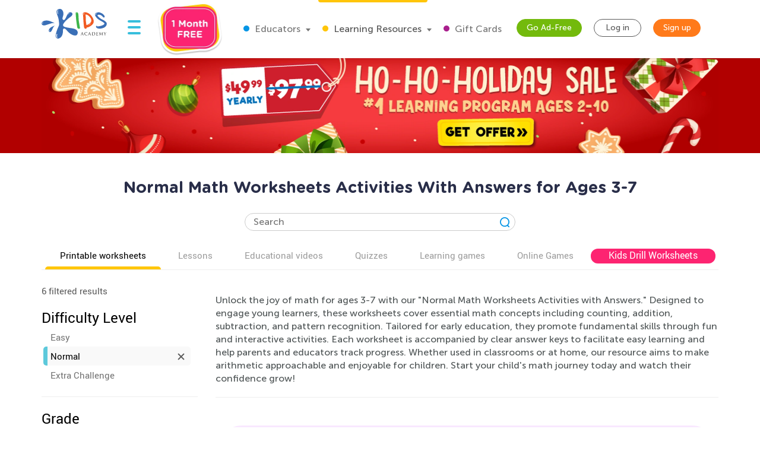

--- FILE ---
content_type: image/svg+xml
request_url: https://static.kidsacademy.mobi/images/lesson-preview-widget/lesson-preview-widget-border.d6db2aef7669.svg
body_size: 1095
content:
<svg width="811" height="430" viewBox="0 0 811 430" fill="none" xmlns="http://www.w3.org/2000/svg">
<g clip-path="url(#clip0_5249_75222)">
<rect width="810.635" height="429.16" rx="30" fill="white"/>
<rect x="473.528" y="-538" width="19" height="1200" transform="rotate(45 473.528 -538)" fill="#975FF2"/>
<rect x="473.528" y="-538" width="19" height="1200" transform="rotate(45 473.528 -538)" fill="#AE5BDD"/>
<rect x="491.206" y="-520.322" width="19" height="1200" transform="rotate(45 491.206 -520.322)" fill="#975FF2"/>
<rect x="491.206" y="-520.322" width="19" height="1200" transform="rotate(45 491.206 -520.322)" fill="#AE5BDD"/>
<rect x="508.884" y="-502.645" width="19" height="1200" transform="rotate(45 508.884 -502.645)" fill="#975FF2"/>
<rect x="508.884" y="-502.645" width="19" height="1200" transform="rotate(45 508.884 -502.645)" fill="#AE5BDD"/>
<rect x="526.562" y="-484.967" width="19" height="1200" transform="rotate(45 526.562 -484.967)" fill="#975FF2"/>
<rect x="526.562" y="-484.967" width="19" height="1200" transform="rotate(45 526.562 -484.967)" fill="#AE5BDD"/>
<rect x="544.239" y="-467.289" width="19" height="1200" transform="rotate(45 544.239 -467.289)" fill="#975FF2"/>
<rect x="544.239" y="-467.289" width="19" height="1200" transform="rotate(45 544.239 -467.289)" fill="#AE5BDD"/>
<rect x="561.917" y="-449.612" width="19" height="1200" transform="rotate(45 561.917 -449.612)" fill="#975FF2"/>
<rect x="561.917" y="-449.612" width="19" height="1200" transform="rotate(45 561.917 -449.612)" fill="#AE5BDD"/>
<rect x="579.594" y="-431.934" width="19" height="1200" transform="rotate(45 579.594 -431.934)" fill="#975FF2"/>
<rect x="579.594" y="-431.934" width="19" height="1200" transform="rotate(45 579.594 -431.934)" fill="#AE5BDD"/>
<rect x="597.272" y="-414.256" width="19" height="1200" transform="rotate(45 597.272 -414.256)" fill="#975FF2"/>
<rect x="597.272" y="-414.256" width="19" height="1200" transform="rotate(45 597.272 -414.256)" fill="#AE5BDD"/>
<rect x="614.95" y="-396.579" width="19" height="1200" transform="rotate(45 614.95 -396.579)" fill="#975FF2"/>
<rect x="614.95" y="-396.579" width="19" height="1200" transform="rotate(45 614.95 -396.579)" fill="#AE5BDD"/>
<rect x="632.627" y="-378.901" width="19" height="1200" transform="rotate(45 632.627 -378.901)" fill="#975FF2"/>
<rect x="632.627" y="-378.901" width="19" height="1200" transform="rotate(45 632.627 -378.901)" fill="#AE5BDD"/>
<rect x="650.305" y="-361.223" width="19" height="1200" transform="rotate(45 650.305 -361.223)" fill="#975FF2"/>
<rect x="650.305" y="-361.223" width="19" height="1200" transform="rotate(45 650.305 -361.223)" fill="#AE5BDD"/>
<rect x="667.983" y="-343.546" width="19" height="1200" transform="rotate(45 667.983 -343.546)" fill="#975FF2"/>
<rect x="667.983" y="-343.546" width="19" height="1200" transform="rotate(45 667.983 -343.546)" fill="#AE5BDD"/>
<rect x="685.66" y="-325.868" width="19" height="1200" transform="rotate(45 685.66 -325.868)" fill="#975FF2"/>
<rect x="685.66" y="-325.868" width="19" height="1200" transform="rotate(45 685.66 -325.868)" fill="#AE5BDD"/>
<rect x="703.338" y="-308.19" width="19" height="1200" transform="rotate(45 703.338 -308.19)" fill="#975FF2"/>
<rect x="703.338" y="-308.19" width="19" height="1200" transform="rotate(45 703.338 -308.19)" fill="#AE5BDD"/>
<rect x="721.016" y="-290.513" width="19" height="1200" transform="rotate(45 721.016 -290.513)" fill="#975FF2"/>
<rect x="721.016" y="-290.513" width="19" height="1200" transform="rotate(45 721.016 -290.513)" fill="#AE5BDD"/>
<rect x="738.693" y="-272.835" width="19" height="1200" transform="rotate(45 738.693 -272.835)" fill="#975FF2"/>
<rect x="738.693" y="-272.835" width="19" height="1200" transform="rotate(45 738.693 -272.835)" fill="#AE5BDD"/>
<rect x="756.371" y="-255.157" width="19" height="1200" transform="rotate(45 756.371 -255.157)" fill="#975FF2"/>
<rect x="756.371" y="-255.157" width="19" height="1200" transform="rotate(45 756.371 -255.157)" fill="#AE5BDD"/>
<rect x="774.049" y="-237.48" width="19" height="1200" transform="rotate(45 774.049 -237.48)" fill="#975FF2"/>
<rect x="774.049" y="-237.48" width="19" height="1200" transform="rotate(45 774.049 -237.48)" fill="#AE5BDD"/>
<rect x="791.727" y="-219.802" width="19" height="1200" transform="rotate(45 791.727 -219.802)" fill="#975FF2"/>
<rect x="791.727" y="-219.802" width="19" height="1200" transform="rotate(45 791.727 -219.802)" fill="#AE5BDD"/>
<rect x="809.404" y="-202.124" width="19" height="1200" transform="rotate(45 809.404 -202.124)" fill="#975FF2"/>
<rect x="809.404" y="-202.124" width="19" height="1200" transform="rotate(45 809.404 -202.124)" fill="#AE5BDD"/>
<rect x="827.082" y="-184.447" width="19" height="1200" transform="rotate(45 827.082 -184.447)" fill="#975FF2"/>
<rect x="827.082" y="-184.447" width="19" height="1200" transform="rotate(45 827.082 -184.447)" fill="#AE5BDD"/>
<rect x="844.759" y="-166.769" width="19" height="1200" transform="rotate(45 844.759 -166.769)" fill="#975FF2"/>
<rect x="844.759" y="-166.769" width="19" height="1200" transform="rotate(45 844.759 -166.769)" fill="#AE5BDD"/>
<rect x="862.437" y="-149.091" width="19" height="1200" transform="rotate(45 862.437 -149.091)" fill="#975FF2"/>
<rect x="862.437" y="-149.091" width="19" height="1200" transform="rotate(45 862.437 -149.091)" fill="#AE5BDD"/>
<rect x="880.115" y="-131.414" width="19" height="1200" transform="rotate(45 880.115 -131.414)" fill="#975FF2"/>
<rect x="880.115" y="-131.414" width="19" height="1200" transform="rotate(45 880.115 -131.414)" fill="#AE5BDD"/>
<rect x="897.792" y="-113.736" width="19" height="1200" transform="rotate(45 897.792 -113.736)" fill="#975FF2"/>
<rect x="897.792" y="-113.736" width="19" height="1200" transform="rotate(45 897.792 -113.736)" fill="#AE5BDD"/>
<rect x="915.47" y="-96.0582" width="19" height="1200" transform="rotate(45 915.47 -96.0582)" fill="#975FF2"/>
<rect x="915.47" y="-96.0582" width="19" height="1200" transform="rotate(45 915.47 -96.0582)" fill="#AE5BDD"/>
<rect x="933.148" y="-78.3806" width="19" height="1200" transform="rotate(45 933.148 -78.3806)" fill="#975FF2"/>
<rect x="933.148" y="-78.3806" width="19" height="1200" transform="rotate(45 933.148 -78.3806)" fill="#AE5BDD"/>
<rect x="950.825" y="-60.7029" width="19" height="1200" transform="rotate(45 950.825 -60.7029)" fill="#975FF2"/>
<rect x="950.825" y="-60.7029" width="19" height="1200" transform="rotate(45 950.825 -60.7029)" fill="#AE5BDD"/>
<rect x="968.503" y="-43.0253" width="19" height="1200" transform="rotate(45 968.503 -43.0253)" fill="#975FF2"/>
<rect x="968.503" y="-43.0253" width="19" height="1200" transform="rotate(45 968.503 -43.0253)" fill="#AE5BDD"/>
<rect x="986.181" y="-25.3475" width="19" height="1200" transform="rotate(45 986.181 -25.3475)" fill="#975FF2"/>
<rect x="986.181" y="-25.3475" width="19" height="1200" transform="rotate(45 986.181 -25.3475)" fill="#AE5BDD"/>
<rect x="1003.86" y="-7.66992" width="19" height="1200" transform="rotate(45 1003.86 -7.66992)" fill="#975FF2"/>
<rect x="1003.86" y="-7.66992" width="19" height="1200" transform="rotate(45 1003.86 -7.66992)" fill="#AE5BDD"/>
<rect x="1021.54" y="10.0077" width="19" height="1200" transform="rotate(45 1021.54 10.0077)" fill="#975FF2"/>
<rect x="1021.54" y="10.0077" width="19" height="1200" transform="rotate(45 1021.54 10.0077)" fill="#AE5BDD"/>
<rect x="1039.21" y="27.6854" width="19" height="1200" transform="rotate(45 1039.21 27.6854)" fill="#975FF2"/>
<rect x="1039.21" y="27.6854" width="19" height="1200" transform="rotate(45 1039.21 27.6854)" fill="#AE5BDD"/>
<rect x="1056.89" y="45.363" width="19" height="1200" transform="rotate(45 1056.89 45.363)" fill="#975FF2"/>
<rect x="1056.89" y="45.363" width="19" height="1200" transform="rotate(45 1056.89 45.363)" fill="#AE5BDD"/>
<rect x="1074.57" y="63.0408" width="19" height="1200" transform="rotate(45 1074.57 63.0408)" fill="#975FF2"/>
<rect x="1074.57" y="63.0408" width="19" height="1200" transform="rotate(45 1074.57 63.0408)" fill="#AE5BDD"/>
<rect x="1092.25" y="80.7184" width="19" height="1200" transform="rotate(45 1092.25 80.7184)" fill="#975FF2"/>
<rect x="1092.25" y="80.7184" width="19" height="1200" transform="rotate(45 1092.25 80.7184)" fill="#AE5BDD"/>
<rect x="1109.92" y="98.3961" width="19" height="1200" transform="rotate(45 1109.92 98.3961)" fill="#975FF2"/>
<rect x="1109.92" y="98.3961" width="19" height="1200" transform="rotate(45 1109.92 98.3961)" fill="#AE5BDD"/>
<rect x="1127.6" y="116.074" width="19" height="1200" transform="rotate(45 1127.6 116.074)" fill="#975FF2"/>
<rect x="1127.6" y="116.074" width="19" height="1200" transform="rotate(45 1127.6 116.074)" fill="#AE5BDD"/>
<rect x="1145.28" y="133.751" width="19" height="1200" transform="rotate(45 1145.28 133.751)" fill="#975FF2"/>
<rect x="1145.28" y="133.751" width="19" height="1200" transform="rotate(45 1145.28 133.751)" fill="#AE5BDD"/>
<rect x="1162.96" y="151.429" width="19" height="1200" transform="rotate(45 1162.96 151.429)" fill="#975FF2"/>
<rect x="1162.96" y="151.429" width="19" height="1200" transform="rotate(45 1162.96 151.429)" fill="#AE5BDD"/>
<rect x="1180.64" y="169.107" width="19" height="1200" transform="rotate(45 1180.64 169.107)" fill="#975FF2"/>
<rect x="1180.64" y="169.107" width="19" height="1200" transform="rotate(45 1180.64 169.107)" fill="#AE5BDD"/>
<rect x="1198.31" y="186.784" width="19" height="1200" transform="rotate(45 1198.31 186.784)" fill="#975FF2"/>
<rect x="1198.31" y="186.784" width="19" height="1200" transform="rotate(45 1198.31 186.784)" fill="#AE5BDD"/>
<rect x="1215.99" y="204.462" width="19" height="1200" transform="rotate(45 1215.99 204.462)" fill="#975FF2"/>
<rect x="1215.99" y="204.462" width="19" height="1200" transform="rotate(45 1215.99 204.462)" fill="#AE5BDD"/>
<rect x="1233.67" y="222.14" width="19" height="1200" transform="rotate(45 1233.67 222.14)" fill="#975FF2"/>
<rect x="1233.67" y="222.14" width="19" height="1200" transform="rotate(45 1233.67 222.14)" fill="#AE5BDD"/>
<rect x="1251.35" y="239.818" width="19" height="1200" transform="rotate(45 1251.35 239.818)" fill="#975FF2"/>
<rect x="1251.35" y="239.818" width="19" height="1200" transform="rotate(45 1251.35 239.818)" fill="#AE5BDD"/>
<rect x="1269.02" y="257.495" width="19" height="1200" transform="rotate(45 1269.02 257.495)" fill="#975FF2"/>
<rect x="1269.02" y="257.495" width="19" height="1200" transform="rotate(45 1269.02 257.495)" fill="#AE5BDD"/>
<rect x="1286.7" y="275.173" width="19" height="1200" transform="rotate(45 1286.7 275.173)" fill="#975FF2"/>
<rect x="1286.7" y="275.173" width="19" height="1200" transform="rotate(45 1286.7 275.173)" fill="#AE5BDD"/>
<rect x="1304.38" y="292.85" width="19" height="1200" transform="rotate(45 1304.38 292.85)" fill="#975FF2"/>
<rect x="1304.38" y="292.85" width="19" height="1200" transform="rotate(45 1304.38 292.85)" fill="#AE5BDD"/>
</g>
<defs>
<clipPath id="clip0_5249_75222">
<rect width="810.635" height="429.16" rx="30" fill="white"/>
</clipPath>
</defs>
</svg>


--- FILE ---
content_type: image/svg+xml
request_url: https://static.kidsacademy.mobi/images/logo_kids.fa29f87a0f82.svg
body_size: 6973
content:
<svg width="79" height="36" viewBox="0 0 79 36" fill="none" xmlns="http://www.w3.org/2000/svg">
  <path d="M46.5289 23.1947C46.4563 22.8132 45.1314 15.4569 44.9681 13.8584C44.8955 13.041 44.8229 11.7332 44.7503 9.97134C44.6777 8.19128 44.5688 6.84715 44.4236 5.97528C44.351 5.53934 44.1514 5.12157 43.8247 4.72197C43.4617 4.26787 43.0261 4.03174 42.5543 4.03174C41.2657 4.03174 41.1387 4.86728 41.1387 5.21239C41.1387 5.57567 41.175 6.04793 41.2657 6.61102C41.3565 7.21043 41.4291 7.64636 41.4472 7.86433C41.6468 11.6606 42.1187 15.8565 42.8447 20.3248C42.9898 21.1058 43.1532 22.3591 43.1532 22.3591C43.5343 24.2119 45.331 24.0847 45.331 24.0847C45.6577 24.0847 46.2566 23.7941 46.4018 23.5943C46.5289 23.4127 46.5652 23.4127 46.5289 23.1947Z" fill="#3DB54A"/>
  <path d="M60.9936 9.24479C59.578 7.22859 57.9809 5.8118 56.2023 5.01259C54.6778 4.34053 53.5889 4.03174 52.8811 4.03174C52.2277 4.03174 51.6288 4.15889 51.1207 4.39502C50.1769 4.83095 49.9773 5.50302 49.9773 5.99344C49.9773 6.30223 50.0317 6.72 50.1406 7.24675C50.2314 7.73718 50.2858 8.10046 50.304 8.30026C50.5944 13.8221 50.8666 17.6547 51.1207 19.6527C51.2659 20.906 51.3566 21.7416 51.3929 22.1957V22.2502C51.7014 23.7941 52.7178 24.121 53.5163 24.121H53.6615L53.7704 24.0484C54.2241 23.7396 54.4963 23.449 54.6234 23.1584L54.6415 23.122C54.6597 23.0312 54.696 22.8859 54.7141 22.559C54.7504 22.559 54.7867 22.559 54.8049 22.559C55.6942 22.559 56.8194 22.1957 58.235 21.4328C59.4328 20.7789 60.3947 20.0887 61.0843 19.3984C62.4818 18.0543 63.1714 16.6557 63.1714 15.2752C63.1533 13.3498 62.4273 11.3336 60.9936 9.24479ZM53.4619 9.49908C53.4437 8.53639 53.3348 7.68269 53.1715 6.95613C53.4619 6.81082 53.6433 6.79266 53.7522 6.79266C53.7885 6.79266 53.97 6.81082 54.8049 7.10144C56.166 7.57371 57.4183 8.51823 58.5254 9.93502C59.6869 11.3881 60.2676 12.8231 60.2676 14.2035C60.2676 15.4387 59.5235 16.6557 58.0353 17.8C56.8738 18.7082 55.6034 19.3439 54.3148 19.7072C53.7522 16.0926 53.48 13.7131 53.48 12.587V9.80787C53.48 9.75338 53.48 9.69889 53.48 9.64439L53.4619 9.49908Z" fill="#F15A22"/>
  <path d="M78.0171 15.8564C76.8737 14.6213 75.2585 13.6404 73.3347 12.8049C72.391 12.3871 71.2294 11.6242 69.9046 10.5162C67.9627 8.89962 67.6723 8.10041 67.6723 7.77346C67.6723 7.17405 68.9064 7.06507 69.6505 7.06507C70.5942 7.06507 71.4654 7.33753 72.2639 7.86428C72.7539 8.19123 73.3347 8.71799 73.9699 9.42638C74.7321 10.2801 75.0588 10.4617 75.3492 10.4617C76.0026 10.4617 76.4018 10.0258 76.4018 9.33556C76.4018 8.42736 75.6577 7.37385 74.1151 6.12054L74.0969 6.10238C71.792 4.4313 69.5235 4.08618 69.0334 4.08618C67.9445 4.08618 67.1097 4.23149 66.4926 4.54028C66.293 4.61294 65.5126 4.97621 65.1859 5.43031C64.8411 5.92074 64.6777 6.33851 64.6777 6.73812C64.6777 8.44553 66.057 10.4254 68.9064 12.8049C69.0153 12.8957 72.0098 14.6758 73.2802 15.3478C76.0026 16.9281 76.1296 17.6002 76.1477 17.7273C76.1477 18.6355 75.1496 19.4347 73.1895 20.1249C71.4835 20.7425 69.9409 21.0331 68.5797 21.0331C67.8901 21.0331 67.5634 20.8697 67.5634 20.8697C67.5634 20.8697 66.6196 20.2702 66.1115 20.797C65.7304 21.3056 65.8756 23.013 68.0171 23.6306C68.8338 23.8667 69.6505 23.9939 70.4672 23.9939C70.6305 23.9939 73.8973 23.8485 76.42 22.2683C78.126 21.1421 78.9971 19.6527 78.9971 17.8363C79.0334 17.3277 78.7249 16.6193 78.0171 15.8564Z" fill="#3A6FB6"/>
  <path d="M48.4891 30.7687C48.4709 30.7687 48.4528 30.7687 48.4346 30.805L48.1443 31.5497C48.0898 31.6769 48.0717 31.804 48.0717 31.8767C48.0717 31.9675 48.1261 32.0401 48.2895 32.0401H48.3621C48.4165 32.0401 48.4346 32.0583 48.4346 32.0765C48.4346 32.1128 48.3983 32.131 48.3439 32.131C48.1806 32.131 47.9446 32.1128 47.7813 32.1128C47.7268 32.1128 47.4365 32.131 47.1642 32.131C47.0916 32.131 47.0735 32.1128 47.0735 32.0765C47.0735 32.0401 47.0916 32.0401 47.1279 32.0401C47.1824 32.0401 47.255 32.0401 47.2913 32.022C47.5272 31.9856 47.6361 31.8222 47.7268 31.5497L49.0336 28.262C49.088 28.1167 49.1243 28.0441 49.1787 28.0441C49.2332 28.0441 49.2513 28.0986 49.3058 28.2075C49.4328 28.4982 50.2677 30.6233 50.6125 31.4226C50.8121 31.8948 50.9573 31.9675 51.0662 31.9856C51.1388 32.0038 51.2296 32.0038 51.284 32.0038C51.3203 32.0038 51.3566 32.0038 51.3566 32.0401C51.3566 32.0765 51.3022 32.0946 51.1207 32.0946C50.9392 32.0946 50.5581 32.0946 50.1225 32.0765C50.0317 32.0765 49.9591 32.0765 49.9591 32.0401C49.9591 32.0038 49.9773 32.0038 50.0317 31.9856C50.068 31.9675 50.1043 31.9311 50.0862 31.8585L49.6688 30.7505C49.6506 30.7142 49.6506 30.7142 49.6143 30.7142H48.4891V30.7687ZM49.5599 30.5144C49.578 30.5144 49.5962 30.4962 49.578 30.478L49.1062 29.1884C49.1062 29.1702 49.088 29.1339 49.088 29.1339C49.0699 29.1339 49.0698 29.1521 49.0517 29.1884L48.5617 30.478C48.5617 30.4962 48.5617 30.5144 48.5798 30.5144H49.5599Z" fill="#515151"/>
  <path d="M52.4453 31.6406C51.9372 31.1865 51.792 30.6053 51.792 30.0967C51.792 29.7334 51.9009 29.1158 52.409 28.6617C52.7902 28.3166 53.2802 28.0986 54.0606 28.0986C54.3873 28.0986 54.5869 28.1168 54.8228 28.1531C55.0225 28.1713 55.1858 28.2258 55.3492 28.2439C55.4036 28.2439 55.4217 28.2803 55.4217 28.2984C55.4217 28.3348 55.4036 28.4074 55.3855 28.5891C55.3673 28.7525 55.3855 29.0432 55.3673 29.1521C55.3673 29.2248 55.3491 29.2793 55.3129 29.2793C55.2766 29.2793 55.2584 29.243 55.2584 29.1703C55.2584 29.0068 55.1858 28.8252 55.0588 28.698C54.8773 28.5164 54.478 28.3711 53.988 28.3711C53.5343 28.3711 53.2439 28.4801 53.008 28.698C52.6268 29.0432 52.5179 29.5517 52.5179 30.0603C52.5179 31.3136 53.4617 31.9131 54.1695 31.9131C54.6413 31.9131 54.9136 31.8586 55.1314 31.6224C55.2221 31.5316 55.2947 31.3681 55.3129 31.2773C55.331 31.1865 55.331 31.1683 55.3855 31.1683C55.4217 31.1683 55.4399 31.2047 55.4399 31.241C55.4399 31.2955 55.3854 31.7496 55.331 31.9312C55.3129 32.022 55.2766 32.0402 55.1858 32.0765C54.9862 32.1673 54.5869 32.2037 54.2421 32.2037C53.5161 32.2037 52.9172 32.0584 52.4453 31.6406Z" fill="#515151"/>
  <path d="M57.3273 30.7688C57.3092 30.7688 57.291 30.7688 57.2729 30.8051L57.0007 31.5498C56.9462 31.677 56.9281 31.8041 56.9281 31.8768C56.9281 31.9676 56.9825 32.0403 57.1459 32.0403H57.2184C57.2729 32.0403 57.291 32.0584 57.291 32.0766C57.291 32.1129 57.2547 32.1311 57.2003 32.1311C57.037 32.1311 56.801 32.1129 56.6377 32.1129C56.5832 32.1129 56.2929 32.1311 56.0206 32.1311C55.948 32.1311 55.9117 32.1129 55.9117 32.0766C55.9117 32.0403 55.9299 32.0403 55.9662 32.0403C56.0206 32.0403 56.0932 32.0403 56.1295 32.0221C56.3655 31.9858 56.4744 31.8223 56.5651 31.5498L57.8718 28.2622C57.9444 28.1168 57.9626 28.0442 58.017 28.0442C58.0714 28.0442 58.0896 28.0987 58.144 28.2077C58.2711 28.4983 59.1059 30.6235 59.4326 31.4227C59.6322 31.8949 59.7774 31.9676 59.8863 31.9858C59.9589 32.0039 60.0497 32.0039 60.1041 32.0039C60.1404 32.0039 60.1767 32.0039 60.1767 32.0403C60.1767 32.0766 60.1222 32.0947 59.9408 32.0947C59.7593 32.0947 59.3781 32.0947 58.9426 32.0766C58.8518 32.0766 58.7792 32.0766 58.7792 32.0403C58.7792 32.0039 58.7974 32.0039 58.8518 31.9858C58.8881 31.9676 58.9244 31.9313 58.9063 31.8586L58.4889 30.7506C58.4707 30.7143 58.4707 30.7143 58.4344 30.7143H57.3273V30.7688ZM58.3981 30.5145C58.4163 30.5145 58.4344 30.4963 58.4163 30.4782L57.9444 29.1885C57.9444 29.1704 57.9263 29.134 57.9263 29.134C57.9081 29.134 57.9081 29.1522 57.89 29.1885L57.3999 30.4782C57.3999 30.4963 57.3999 30.5145 57.4181 30.5145H58.3981Z" fill="#515151"/>
  <path d="M61.1932 29.697C61.1932 28.8978 61.1932 28.7525 61.175 28.589C61.1569 28.4074 61.1206 28.3347 60.9573 28.2984C60.921 28.2803 60.8302 28.2802 60.7576 28.2802C60.7032 28.2802 60.6669 28.2621 60.6669 28.2258C60.6669 28.1894 60.7032 28.1713 60.7758 28.1713C61.048 28.1713 61.3747 28.1894 61.5199 28.1894C61.6832 28.1894 62.0099 28.1713 62.3184 28.1713C62.9718 28.1713 63.8429 28.1713 64.4237 28.7707C64.6778 29.0431 64.9318 29.4791 64.9318 30.0966C64.9318 30.7505 64.6596 31.2591 64.3511 31.5498C64.1151 31.804 63.5707 32.1673 62.6088 32.1673C62.4273 32.1673 62.2095 32.1492 62.0099 32.131C61.8102 32.1128 61.6288 32.0947 61.5017 32.0947C61.4473 32.0947 61.3202 32.0947 61.2113 32.0947C61.0843 32.0947 60.9573 32.1128 60.8484 32.1128C60.7758 32.1128 60.7395 32.0947 60.7395 32.0583C60.7395 32.0402 60.7576 32.022 60.8302 32.022C60.9028 32.022 60.9754 32.0039 61.0117 32.0039C61.1206 31.9857 61.1387 31.8585 61.1569 31.7132C61.175 31.4953 61.175 31.0775 61.175 30.6052V29.697H61.1932ZM61.8465 30.2783C61.8465 30.8414 61.8465 31.241 61.8647 31.3318C61.8647 31.4589 61.8828 31.6769 61.9191 31.7314C61.9917 31.8222 62.1914 31.9494 62.6088 31.9494C63.1351 31.9494 63.4981 31.8404 63.8066 31.5679C64.1514 31.2773 64.2422 30.805 64.2422 30.2601C64.2422 29.588 63.97 29.1703 63.734 28.9523C63.244 28.4982 62.6632 28.4256 62.2458 28.4256C62.1369 28.4256 61.9554 28.4437 61.901 28.4619C61.8465 28.4801 61.8465 28.5164 61.8465 28.5709C61.8465 28.7525 61.8465 29.2066 61.8465 29.6244V30.2783Z" fill="#515151"/>
  <path d="M66.4564 29.697C66.4564 28.8978 66.4564 28.7525 66.4564 28.589C66.4383 28.4073 66.402 28.3347 66.2386 28.2984C66.2023 28.2802 66.1116 28.2802 66.039 28.2802C65.9845 28.2802 65.9482 28.262 65.9482 28.2257C65.9482 28.1894 65.9845 28.1712 66.0571 28.1712C66.2023 28.1712 66.3475 28.1712 66.4746 28.1712C66.6016 28.1712 66.7286 28.1894 66.8012 28.1894C66.9646 28.1894 68.0172 28.1894 68.1079 28.1894C68.1987 28.1712 68.2894 28.1712 68.3257 28.1531C68.3439 28.1531 68.3802 28.1349 68.4165 28.1349C68.4346 28.1349 68.4528 28.1531 68.4528 28.1712C68.4528 28.2075 68.4346 28.2802 68.4165 28.5163C68.4165 28.5708 68.3983 28.807 68.3983 28.8614C68.3983 28.8796 68.3802 28.9159 68.3439 28.9159C68.3076 28.9159 68.2894 28.8978 68.2894 28.8433C68.2894 28.807 68.2894 28.7161 68.2531 28.6616C68.2168 28.5708 68.1624 28.4982 67.9083 28.48C67.8176 28.4618 67.2731 28.4618 67.1642 28.4618C67.1461 28.4618 67.1279 28.48 67.1279 28.5163V29.8423C67.1279 29.8786 67.1279 29.8968 67.1642 29.8968C67.2731 29.8968 67.8902 29.8968 67.9991 29.8786C68.1261 29.8605 68.1987 29.8605 68.2531 29.806C68.2894 29.7696 68.3076 29.7333 68.3439 29.7333C68.362 29.7333 68.3802 29.7333 68.3802 29.7696C68.3802 29.806 68.362 29.8786 68.3439 30.1511C68.3439 30.2601 68.3257 30.4599 68.3257 30.4962C68.3257 30.5325 68.3257 30.587 68.2713 30.587C68.235 30.587 68.2168 30.5689 68.2168 30.5325C68.2168 30.478 68.2168 30.4054 68.1987 30.3509C68.1805 30.2419 68.1079 30.1692 67.9083 30.1511C67.8176 30.1329 67.2913 30.1329 67.1642 30.1329C67.1461 30.1329 67.1279 30.1511 67.1279 30.1874V30.6052C67.1279 30.7868 67.1279 31.2591 67.1279 31.4226C67.1461 31.7858 67.2187 31.8585 67.7631 31.8585C67.8902 31.8585 68.1261 31.8585 68.2531 31.804C68.3983 31.7495 68.4528 31.6405 68.4891 31.4226C68.5072 31.3681 68.5072 31.3499 68.5435 31.3499C68.5798 31.3499 68.5798 31.3862 68.5798 31.4407C68.5798 31.5679 68.5435 31.913 68.5072 32.022C68.4709 32.1673 68.4165 32.1673 68.2168 32.1673C67.8176 32.1673 67.5272 32.1491 67.3094 32.1491C67.0916 32.1309 66.9283 32.1309 66.7649 32.1309C66.7105 32.1309 66.6016 32.1309 66.4746 32.1309C66.3475 32.1309 66.2205 32.1491 66.1116 32.1491C66.039 32.1491 66.0027 32.1309 66.0027 32.0946C66.0027 32.0765 66.0208 32.0583 66.0934 32.0583C66.166 32.0583 66.2386 32.0401 66.2749 32.0401C66.3838 32.022 66.402 31.8948 66.4201 31.7495C66.4383 31.5315 66.4383 31.1138 66.4383 30.6415V29.697H66.4564Z" fill="#515151"/>
  <path d="M70.3764 28.2077C70.3945 28.1168 70.4308 28.0624 70.4671 28.0624C70.5034 28.0624 70.5397 28.0805 70.6123 28.2258L72.0461 31.1684L73.4617 28.1713C73.498 28.0805 73.5343 28.0442 73.5706 28.0442C73.625 28.0442 73.6432 28.0987 73.6613 28.2077L74.1332 31.4408C74.1876 31.7678 74.2239 31.9313 74.3873 31.9676C74.5325 32.0221 74.6414 32.0221 74.7139 32.0221C74.7684 32.0221 74.7865 32.0221 74.7865 32.0584C74.7865 32.0947 74.7321 32.1129 74.6595 32.1129C74.5325 32.1129 73.8065 32.0947 73.6069 32.0766C73.4798 32.0584 73.4617 32.0584 73.4617 32.0221C73.4617 32.0039 73.4798 31.9858 73.5161 31.9676C73.5524 31.9494 73.5706 31.8949 73.5343 31.7315L73.2257 29.4246H73.2076L72.0642 31.8041C71.9372 32.0584 71.919 32.0947 71.8646 32.0947C71.8101 32.0947 71.7738 31.9858 71.6831 31.8405C71.5561 31.6043 71.1386 30.8051 71.0842 30.6598C71.0298 30.5508 70.7212 29.8969 70.5397 29.4973H70.5216L70.2494 31.5862C70.2312 31.677 70.2312 31.7496 70.2312 31.8223C70.2312 31.9313 70.3038 31.9676 70.3945 31.9858C70.4853 32.0039 70.5579 32.0039 70.6123 32.0039C70.6486 32.0039 70.6849 32.0221 70.6849 32.0403C70.6849 32.0947 70.6305 32.0947 70.5579 32.0947C70.3401 32.0947 70.1042 32.0766 70.0134 32.0766C69.9045 32.0766 69.6686 32.0947 69.4871 32.0947C69.4327 32.0947 69.3964 32.0766 69.3964 32.0403C69.3964 32.0221 69.4327 32.0039 69.4871 32.0039C69.5234 32.0039 69.5597 32.0039 69.6504 31.9858C69.7956 31.9494 69.8319 31.7496 69.8682 31.568L70.3764 28.2077Z" fill="#515151"/>
  <path d="M76.4926 30.7869C76.4926 30.4962 76.4382 30.3873 76.3656 30.242C76.3293 30.1511 75.6215 29.0068 75.44 28.7343C75.3129 28.5345 75.1859 28.4074 75.077 28.3529C75.0044 28.3166 74.9137 28.2802 74.8592 28.2802C74.8229 28.2802 74.7866 28.2621 74.7866 28.2258C74.7866 28.1894 74.8229 28.1713 74.8774 28.1713C74.9681 28.1713 75.3674 28.1894 75.5307 28.1894C75.6396 28.1894 75.8574 28.1713 76.0933 28.1713C76.1478 28.1713 76.1659 28.1894 76.1659 28.2258C76.1659 28.2621 76.1296 28.2621 76.057 28.2802C76.0026 28.2802 75.9844 28.3347 75.9844 28.3711C75.9844 28.4074 76.0026 28.4801 76.0389 28.5527C76.1115 28.7162 76.8374 29.9695 76.9282 30.1148C76.9826 29.9877 77.636 28.8433 77.7086 28.6799C77.763 28.5709 77.7812 28.4801 77.7812 28.4074C77.7812 28.3529 77.763 28.2984 77.6723 28.2802C77.6178 28.2621 77.5815 28.2621 77.5815 28.2258C77.5815 28.1894 77.6178 28.1713 77.6723 28.1713C77.8538 28.1713 78.0171 28.1894 78.1623 28.1894C78.2712 28.1894 78.616 28.1713 78.7249 28.1713C78.7793 28.1713 78.8156 28.1894 78.8156 28.2076C78.8156 28.2439 78.7793 28.2621 78.7249 28.2621C78.6705 28.2621 78.5797 28.2802 78.489 28.3166C78.3801 28.3711 78.3256 28.4256 78.1986 28.5709C78.0171 28.7888 77.2911 30.0058 77.2004 30.242C77.1278 30.4236 77.1278 30.5871 77.1278 30.7687V31.2046C77.1278 31.2955 77.1278 31.5134 77.146 31.7314C77.1641 31.8767 77.2004 32.0039 77.3637 32.022C77.4363 32.0402 77.5452 32.0402 77.636 32.0402C77.6904 32.0402 77.7267 32.0583 77.7267 32.0765C77.7267 32.1128 77.6904 32.131 77.6178 32.131C77.2912 32.131 76.9645 32.1128 76.8193 32.1128C76.6922 32.1128 76.3656 32.131 76.1659 32.131C76.0933 32.131 76.057 32.1128 76.057 32.0765C76.057 32.0583 76.0933 32.0402 76.1478 32.0402C76.2204 32.0402 76.2748 32.022 76.3293 32.022C76.4382 32.0039 76.4745 31.8767 76.4926 31.7314C76.5108 31.5134 76.5108 31.2955 76.5108 31.2046V30.7869H76.4926Z" fill="#515151"/>
  <path d="M16.275 17.6001C13.952 16.474 11.6834 15.257 9.06996 14.4941C6.11171 13.6404 2.06454 14.0218 0.612641 16.1107C-1.32928 18.9261 1.71972 20.7788 4.53277 19.8161C6.76507 19.0532 9.2333 18.3449 11.4837 17.582C13.0082 17.1097 14.6961 17.0189 16.275 17.6001Z" fill="#3A6FB6"/>
  <path d="M16.2387 20.1611C14.696 20.7242 13.1353 21.251 11.6289 22.1228C9.94107 23.1037 8.32583 25.138 8.65251 26.7183C9.08808 28.8435 11.2841 28.2622 12.0826 26.5548C12.7178 25.1925 13.4619 23.7394 14.1153 22.3771C14.5872 21.4326 15.2768 20.6152 16.2387 20.1611Z" fill="#3A6FB6"/>
  <path d="M43.6433 27.681C42.6088 24.0846 37.6179 23.6486 34.6234 23.2127C32.7177 22.9221 30.7395 22.6315 28.9065 22.1229C26.5653 21.469 25.4038 20.5971 26.1116 18.5991C26.4746 17.9088 26.9283 17.2731 27.3638 16.6737C28.8339 14.7302 30.6488 13.2044 32.4818 11.5515C34.0244 10.1892 36.3838 9.06301 37.2368 7.21029C37.636 6.35658 37.4909 4.54019 35.4037 4.12242C33.4437 3.72281 32.6088 4.75816 31.5925 6.33842C29.6143 9.3718 28.6161 13.9128 26.5472 13.4405C23.8248 12.387 26.3112 8.93586 26.4201 6.46557C26.5653 3.01442 24.6778 -1.56289 19.8503 0.52596C16.4746 2.05173 18.8339 7.08314 19.7232 9.46262C20.9029 12.5686 21.5925 18.9624 20.7759 20.7061C20.4855 21.469 18.2169 25.7375 17.2731 30.4965C16.9102 32.222 16.6924 34.7468 18.5254 35.6732C20.068 36.3997 21.3929 35.8185 22.6996 34.874C25.4401 32.8033 25.9664 28.789 25.8394 25.6467C26.0027 22.9221 28.4165 23.7395 29.4328 24.8838C31.7014 27.5176 34.1333 30.2966 37.509 31.6226C38.8339 32.1312 41.1751 32.7125 42.4273 31.8406C43.5707 30.9142 44.0063 29.0797 43.6433 27.681Z" fill="#3A6FB6"/>
  <path d="M18.0718 30.5147C17.491 31.7499 17.5818 33.5844 18.344 34.7106C18.5799 35.0557 19.4874 35.2918 19.0881 34.6743C18.4892 33.7842 18.5073 32.1313 18.9429 31.1868C19.1063 30.8417 18.217 30.2059 18.0718 30.5147Z" fill="white"/>
  <path d="M19.8866 1.34283C18.4347 1.86959 19.1425 4.92113 19.3421 6.04729C19.3421 6.04729 19.9229 6.62854 19.8503 5.5387C19.7777 4.57601 19.1062 1.70611 20.3584 1.25201C20.6125 1.17936 19.9773 1.32467 19.8866 1.34283Z" fill="white"/>
  <path d="M1.39314 16.492C0.957572 16.7462 0.667191 17.3092 0.939423 17.7813C0.993869 17.8721 1.55648 17.5997 1.55648 17.6179C1.28425 17.1457 1.55648 16.601 1.99205 16.3468C2.0102 16.3286 1.79241 16.3649 1.77427 16.3649C1.64722 16.4012 1.50203 16.4376 1.39314 16.492Z" fill="white"/>
  <path d="M9.86857 26.9724C9.68708 26.7 9.70523 26.3913 9.70523 26.0826C9.70523 25.8647 9.26966 25.9374 9.26966 26.1189C9.26966 26.4821 9.25151 26.8453 9.46929 27.154C9.57819 27.2993 9.99561 27.1358 9.86857 26.9724Z" fill="white"/>
  <path d="M33.952 4.68552C33.1716 5.01237 32.6271 5.73872 32.1734 6.42875C32.1915 6.41059 32.01 6.91903 32.5182 6.46507C32.5908 6.41059 32.6634 6.35611 32.8267 6.15637C33.226 5.64793 33.6616 4.88526 34.2786 4.61288C34.2968 4.61288 34.4964 4.50393 34.3694 4.54025C34.2423 4.57657 34.0972 4.63104 33.952 4.68552Z" fill="white"/>
  <path d="M41.919 4.50382C41.5378 4.81251 41.5015 5.3028 41.4834 5.7386C41.4834 6.30152 41.5015 6.84628 41.683 7.39104C41.6286 7.24577 41.5197 5.81124 41.919 5.04858C42.4997 4.19512 41.9553 4.4675 41.919 4.50382Z" fill="white"/>
  <path d="M51.9011 5.13962C51.5381 5.12146 51.03 5.24857 50.8666 5.61175C50.7214 5.95676 50.7033 6.39257 50.7577 6.75574C50.8122 7.11891 51.4111 6.66495 51.4111 6.57415C51.3929 6.33809 51.3929 6.10203 51.4111 5.86597C51.4292 5.73886 51.4474 5.61175 51.4837 5.48463C51.5018 5.43016 51.5563 5.26673 51.6833 5.23041C51.7015 5.23041 51.9192 5.13962 51.9011 5.13962Z" fill="white"/>
  <path d="M67.7631 4.66717C67.3094 4.46743 66.4382 4.97587 66.0571 5.28457C65.5308 5.72037 65.1315 6.35593 65.313 7.10043C65.3674 7.2457 65.9482 7.39097 65.9664 6.91885C65.8756 6.55567 65.8575 6.21066 66.0208 5.86564C66.1297 5.64774 66.2567 5.46615 66.4382 5.33904C66.7649 5.10298 67.1823 5.03035 67.4183 4.97587C67.999 4.86692 67.7631 4.66717 67.7631 4.66717Z" fill="white"/>
  <path d="M67.1279 21.5961C68.3076 22.159 71.1388 21.2147 71.1388 21.2147C71.1388 21.2147 68.7068 21.8503 67.7812 21.4326C67.0734 21.1784 67.019 21.4145 67.1279 21.5961Z" fill="white"/>
  <path d="M55.5307 20.015C57.0552 19.7971 58.3256 19.0163 59.4509 17.9631C59.3783 18.0176 59.4509 17.5455 58.8157 18.1084C58.0171 18.8166 57.0371 19.5792 55.9663 19.8516C55.8937 19.8698 55.2767 20.0514 55.5307 20.015Z" fill="white"/>
</svg>
